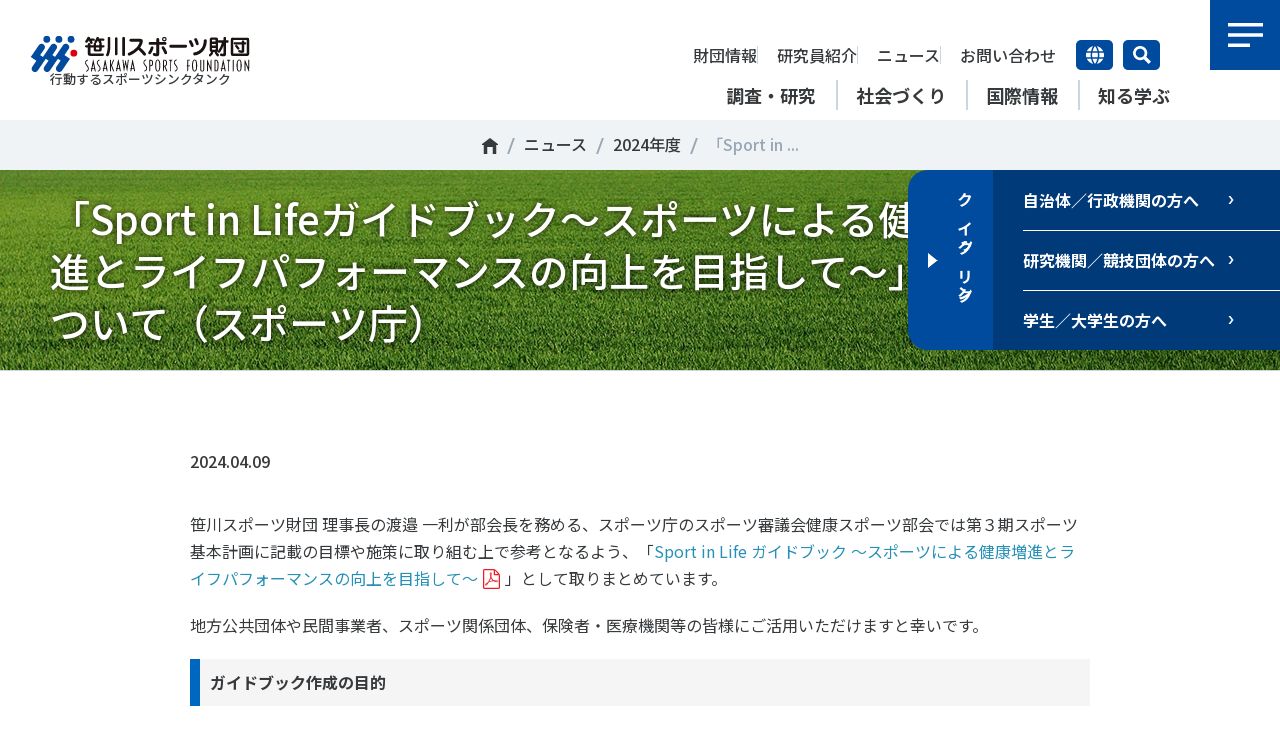

--- FILE ---
content_type: text/html
request_url: https://www.ssf.or.jp/news/fy2024/014496.html
body_size: 11690
content:
<!DOCTYPE html>
<html lang="ja" prefix="og: http://ogp.me/ns# fb: http://ogp.me/ns/fb# article: http://ogp.me/ns/article#">
<head>
<meta charset="utf-8">
<meta http-equiv="X-UA-Compatible" content="IE=edge">
<meta name="format-detection" content="telephone=no">
<meta content="width=device-width, initial-scale=1.0" name="viewport">
<title>「Sport in Lifeガイドブック～スポーツによる健康増進とライフパフォーマンスの向上を目指して～」について（スポーツ庁） - ニュース - 笹川スポーツ財団</title>
<meta name="description" content="笹川スポーツ財団の「「Sport in Lifeガイドブック～スポーツによる健康増進とライフパフォーマンスの向上を目指して～」について（スポーツ庁）」について掲載しています。">
<meta name="keywords" content="笹川スポーツ,笹川スポーツ財団,SSF,スポーツ,スポーツシンクタンク,スポーツ研究,スポーツデータ,スポーツ分析">
<meta property="og:type" content="article">
<meta property="og:title" content="「Sport in Lifeガイドブック～スポーツによる健康増進とライフパフォーマンスの向上を目指して～」について（スポーツ庁） - ニュース">
<meta property="og:description" content="笹川スポーツ財団の「「Sport in Lifeガイドブック～スポーツによる健康増進とライフパフォーマンスの向上を目指して～」について（スポーツ庁）」について掲載しています。">
<meta property="og:url" content="https://www.ssf.or.jp/news/fy2024/014496.html">
<meta property="og:image" content="https://www.ssf.or.jp/ogimage.png">
<meta property="og:site_name" content="笹川スポーツ財団" />
<meta property="og:locale" content="ja_JP" />
<link rel="icon" href="/Portals/0/favicon.ico">
<link rel="apple-touch-icon" sizes="180x180" href="/apple-touch-icon.png">
<link rel="canonical" href="https://www.ssf.or.jp/news/fy2024/014496.html">
<link href="/common/css/style.css?d=251126" rel="stylesheet" type="text/css" media="all">
<link href="/common/css/bgclass.css" rel="stylesheet" type="text/css" media="all">
<link href="/common/css/print.css" rel="stylesheet" type="text/css" media="print">
<script src="/common/js/jquery.js"></script>
<script src="/common/js/script.js?d=231101"></script>
<!--
<PageMap>
	<DataObject type="pagemetadata">
		<Attribute name="category">ニュース</Attribute>
		<Attribute name="categorybasename">news</Attribute>
		<Attribute name="createddate" value="20240409"/>
		<Attribute name="modifieddate" value="20240522"/>
	</DataObject>
</PageMap>
-->
<!-- Google Tag Manager -->
<script>(function(w,d,s,l,i){w[l]=w[l]||[];w[l].push({'gtm.start':
new Date().getTime(),event:'gtm.js'});var f=d.getElementsByTagName(s)[0],
j=d.createElement(s),dl=l!='dataLayer'?'&l='+l:'';j.async=true;j.src=
'https://www.googletagmanager.com/gtm.js?id='+i+dl;f.parentNode.insertBefore(j,f);
})(window,document,'script','dataLayer','GTM-PD66BPR');</script>
<!-- End Google Tag Manager -->
</head>
<body id="top">
<!-- Google Tag Manager (noscript) -->
<noscript><iframe src="https://www.googletagmanager.com/ns.html?id=GTM-PD66BPR"
height="0" width="0" style="display:none;visibility:hidden"></iframe></noscript>
<!-- End Google Tag Manager (noscript) -->
<div id="logo">
	<a href="/index.html"><img src="/common/images/logo.svg" alt="笹川スポーツ財団" width="220" height="38"></a>
	<p>行動するスポーツシンクタンク</p>
</div>
<header>
	<div id="globalnavi">
		<ul>
			<li><a href="/thinktank/index.html" data-mm="mmthinktank"><span>調査・研究</span></a></li>
			<li><a href="/dotank/index.html" data-mm="mmdotank"><span>社会づくり</span></a></li>
			<li><a href="/international/index.html" data-mm="mminternational"><span>国際情報</span></a></li>
			<li><a href="/knowledge/index.html" data-mm="mmknowledge"><span>知る学ぶ</span></a></li>
		</ul>
	</div>
	<div id="submenu">
		<ul>
			<li><a href="/about/index.html">財団情報</a></li>
			<li><a href="/research_institute/index.html">研究員紹介</a></li>
			<li><a href="/news/index.html">ニュース</a></li>
			<li><a href="/contact/inquiry.html">お問い合わせ</a></li>
		</ul>
		<div class="language">
			<a href="">言語切り替え</a>
			<div class="languagelist">
				<ul>
					<li>日本語</li>
					<li><a href="/en/index.html">English</a></li>
					<li><a href="/ch/index.html">中文</a></li>
				</ul>
			</div>
		</div>
		<div class="search"><a href="">サイト内検索</a></div>
	</div>
</header>
<div id="menu"><a href="">メニュー</a></div>
<div id="fullmenu">
	<div class="main">
		<div>
			<div class="menu">
				<div>
			<dl>
				<dt><a href="/about/index.html">財団情報</a><a href="" id="swabout" class="sw"></a></dt>
				<dd>
					<ul>
						<li><a href="/about/mission_vision/index.html">ミッション</a></li>
						<li><a href="/about/message/index.html">理事長挨拶</a></li>
						<li><a href="/about/data/index.html">組織</a></li>
						<li><a href="/about/history/index.html">沿革</a>
					<ul>
						<li><a href="/about/history/30chronicle.html">30年史</a></li>
						</ul>
						</li>
						<li><a href="/about/recruit/index.html">採用情報</a></li>
						<li><a href="/about/disclosure/index.html">情報公開</a>
					<ul>
						<li><a href="/about/disclosure/business_plan/index.html">事業計画・予算</a></li>
						<li><a href="/about/disclosure/financial_report/index.html">事業・財務報告</a></li>
						<li><a href="/about/disclosure/annual_report/index.html">アニュアルレポート・Annual Report（PDF版）</a></li>
						<li><a href="/about/disclosure/regulations/index.html">定款・規程</a></li>
						<li><a href="/about/disclosure/logo/index.html">財団ロゴマーク</a></li>
						</ul>
						</li>
						<li><a href="/about/access/index.html">アクセス</a></li>
						<li><a href="/municipality/index.html">SSF Guidebook</a></li>
						</ul>
				</dd>
			</dl>
			<dl>
				<dt><a href="/research_institute/index.html">研究員紹介</a><a href="" id="swresearch_institute" class="sw"></a></dt>
				<dd>
					<ul>
						<li><a href="/research_institute/index.html#cat">研究員</a></li>
						<li><a href="/research_institute/index.html#cat2">上席特別研究員</a></li>
						<li><a href="/research_institute/index.html#cat1">特別研究員</a></li>
						</ul>
				</dd>
			</dl>
			<dl>
				<dt><a href="/thinktank/index.html">調査・研究</a><a href="" id="swthinktank" class="sw"></a></dt>
				<dd>
					<ul>
						<li><a href="/thinktank/sports_life/index.html">スポーツライフ・データ</a>
					<ul>
						<li><a href="/thinktank/sports_life/topic/index.html">スポーツライフ・データ トピック</a></li>
						<li><a href="/thinktank/sports_life/datalist/index.html">スポーツライフ・データ一覧</a>
					<ul>
						<li><a href="/thinktank/sports_life/datalist/2023/index.html">子ども・青少年のスポーツライフ・データ 2023</a></li>
						<li><a href="/thinktank/sports_life/datalist/2022/index.html">スポーツライフ・データ 2022</a></li>
						<li><a href="/thinktank/sports_life/datalist/2021/index.html">子ども・青少年のスポーツライフ・データ 2021</a></li>
						<li><a href="/thinktank/sports_life/datalist/2020/index.html">スポーツライフ・データ 2020</a></li>
						<li><a href="/thinktank/sports_life/datalist/2019/index.html">子ども・青少年のスポーツライフ・データ2019</a></li>
						<li><a href="/thinktank/sports_life/datalist/2018/index.html">スポーツライフ・データ 2018</a></li>
						<li><a href="/thinktank/sports_life/datalist/child_youth2017/index.html">子ども・青少年のスポーツライフ・データ2017</a></li>
						<li><a href="/thinktank/sports_life/datalist/prefecture_0008/index.html">都道府県のスポーツライフ・データ</a></li>
						<li><a href="/thinktank/sports_life/datalist/child2015/index.html">子どものスポーツライフ・データ2015</a></li>
						<li><a href="/thinktank/sports_life/datalist/youth2015/index.html">青少年のスポーツライフ・データ2015</a></li>
						</ul>
						</li>
						<li><a href="/thinktank/sports_life/data/index.html">データでみる日本のスポーツ</a>
					<ul>
						<li><a href="/thinktank/sports_life/data/prefecture_1016/index.html">都道府県のスポーツライフ・データ</a></li>
						</ul>
						</li>
						<li><a href="/thinktank/sports_life/column/index.html">スポーツライフ・データ コラム</a></li>
						<li><a href="/thinktank/sports_life/gpaq/index.html">日本の「健康増進」を考える</a></li>
						<li><a href="/thinktank/sports_life/application/index.html">スポーツライフ・データの使用申請について</a></li>
						<li><a href="/thinktank/sports_life/citation/index.html">論文引用実績</a></li>
						</ul>
						</li>
						<li><a href="/thinktank/white_paper/index.html">スポーツ白書</a>
					<ul>
						<li><a href="/thinktank/white_paper/2023/index.html">スポーツ白書 2023</a></li>
						<li><a href="/thinktank/white_paper/2020/index.html">スポーツ白書 2020</a></li>
						</ul>
						</li>
						<li><a href="/thinktank/policy_proposal/index.html">政策提言</a>
					<ul>
						</ul>
						</li>
						<li><a href="/thinktank/children_youth/index.html">子どものスポーツ</a></li>
						<li><a href="/thinktank/disabled/index.html">障害者スポーツ</a>
					<ul>
						<li><a href="/thinktank/disabled/unit/index.html">「障害者スポーツ」ユニット会議</a></li>
						</ul>
						</li>
						<li><a href="/thinktank/regional/index.html">スポーツによるまちづくり</a></li>
						<li><a href="/thinktank/governance/index.html">スポーツ・ガバナンス</a></li>
						<li><a href="/thinktank/volunteer/index.html">スポーツボランティア</a></li>
						<li><a href="/thinktank/policy/index.html">スポーツ政策・予算</a></li>
						<li><a href="/thinktank/health_wellbeing/index.html">健康とスポーツ</a>
					<ul>
						<li><a href="/thinktank/health_wellbeing/studygroup/index.html">健康スポーツ研究会</a></li>
						</ul>
						</li>
						<li><a href="/thinktank/other/index.html">その他</a></li>
						<li><a href="/thinktank/survey_list/index.html">調査一覧</a></li>
						<li><a href="/thinktank/encourage/index.html">研究助成</a>
					<ul>
						<li><a href="/thinktank/encourage/achievement/index.html">研究実績</a>
					<ul>
						</ul>
						</li>
						<li><a href="/thinktank/encourage/faq/index.html">研究助成 FAQ</a></li>
						<li><a href="/thinktank/encourage/2019/index.html">2019年度</a></li>
						<li><a href="/thinktank/encourage/2018/index.html">2018年度</a></li>
						<li><a href="/thinktank/encourage/2017/index.html">2017年度</a></li>
						<li><a href="/thinktank/encourage/2016/index.html">2016年度</a></li>
						<li><a href="/thinktank/encourage/2015/index.html">2015年度</a></li>
						<li><a href="/thinktank/encourage/2014/index.html">2014年度</a></li>
						<li><a href="/thinktank/encourage/2013/index.html">2013年度</a></li>
						<li><a href="/thinktank/encourage/2012/index.html">2012年度</a></li>
						<li><a href="/thinktank/encourage/2011/index.html">2011年度</a></li>
						</ul>
						</li>
						</ul>
				</dd>
			</dl>
			<dl>
				<dt><a href="/dotank/index.html">社会づくり</a><a href="" id="swdotank" class="sw"></a></dt>
				<dd>
					<ul>
						<li><a href="/dotank/activecity/index.html">アクティブシティ</a>
					<ul>
						<li><a href="/dotank/activecity/platform/index.html">アクティブシティ推進プラットフォーム</a></li>
						<li><a href="/dotank/activecity/activechallenge/index.html">アクティブチャレンジ</a>
					<ul>
						<li><a href="/dotank/activecity/activechallenge/about/index.html">アクティブチャレンジとは</a></li>
						<li><a href="/dotank/activecity/activechallenge/2026/index.html">2026</a></li>
						<li><a href="/dotank/activecity/activechallenge/2025/index.html">2025</a></li>
						<li><a href="/dotank/activecity/activechallenge/report/index.html">実施報告</a>
					<ul>
						<li><a href="/dotank/activecity/activechallenge/report/2025/index.html">2025</a></li>
						</ul>
						</li>
						</ul>
						</li>
						<li><a href="/dotank/activecity/marugame/index.html">香川県丸亀市</a>
					<ul>
						<li><a href="/dotank/activecity/marugame/platform/index.html">アクティブシティ推進プラットフォーム</a></li>
						</ul>
						</li>
						<li><a href="/dotank/activecity/nayoro/index.html">北海道名寄市</a></li>
						</ul>
						</li>
						<li><a href="/dotank/local/index.html">自治体との連携</a>
					<ul>
						<li><a href="/dotank/local/tsad_edogawa/index.html">江戸川区</a></li>
						<li><a href="/dotank/local/kitakyusyu/index.html">北九州市</a></li>
						<li><a href="/dotank/local/oita/index.html">大分県障がい者スポーツ協会</a></li>
						<li><a href="/dotank/local/kakuda/index.html">角田市</a>
					<ul>
						<li><a href="/dotank/local/kakuda/news/index.html">スポネットかくだ お知らせ</a></li>
						<li><a href="/dotank/local/kakuda/club_activities/index.html">部活動の地域連携</a></li>
						</ul>
						</li>
						<li><a href="/dotank/local/fukuchiyama/index.html">福知山市</a></li>
						<li><a href="/dotank/local/supportplan/index.html">地方スポーツ推進計画等の策定支援</a></li>
						<li><a href="/dotank/local/discussion/index.html">スポーツ政策意見交換会</a>
					<ul>
						<li><a href="/dotank/local/discussion/2022/index.html">2022年度</a></li>
						<li><a href="/dotank/local/discussion/2020/index.html">2020年度</a></li>
						<li><a href="/dotank/local/discussion/2019/index.html">2019年度</a></li>
						</ul>
						</li>
						<li><a href="/dotank/local/disabled/index.html">障害者スポーツ意見交換会</a></li>
						</ul>
						</li>
						<li><a href="/dotank/education/index.html">各教育機関との連携</a></li>
						<li><a href="/dotank/organization/index.html">スポーツ振興団体との連携</a>
					<ul>
						<li><a href="/dotank/organization/spj/index.html">Sport Policy for Japan</a>
					<ul>
						<li><a href="/dotank/organization/spj/2025/index.html">2025年大会</a></li>
						<li><a href="/dotank/organization/spj/2024/index.html">2024年大会</a></li>
						<li><a href="/dotank/organization/spj/2023/index.html">2023年大会</a></li>
						<li><a href="/dotank/organization/spj/2022/index.html">2022年大会</a></li>
						<li><a href="/dotank/organization/spj/2021/index.html">2021年大会</a></li>
						<li><a href="/dotank/organization/spj/2020/index.html">2020年大会</a></li>
						<li><a href="/dotank/organization/spj/2019/index.html">2019年大会</a></li>
						<li><a href="/dotank/organization/spj/2018/index.html">2018年大会</a></li>
						<li><a href="/dotank/organization/spj/2017/index.html">2017年大会</a></li>
						<li><a href="/dotank/organization/spj/2016/index.html">2016年大会</a></li>
						<li><a href="/dotank/organization/spj/2015/index.html">2015年大会</a></li>
						<li><a href="/dotank/organization/spj/2014/index.html">2014年大会</a></li>
						<li><a href="/dotank/organization/spj/2013/index.html">2013年大会</a></li>
						<li><a href="/dotank/organization/spj/2012/index.html">2012年大会</a></li>
						<li><a href="/dotank/organization/spj/2011/index.html">2011年大会</a></li>
						</ul>
						</li>
						</ul>
						</li>
						<li><a href="/dotank/seminar/index.html">セミナー</a></li>
						<li><a href="/dotank/active_story/index.html">【動画】スポーツでアクティブなまちづくり</a></li>
						<li><a href="/dotank/challengeday/index.html">チャレンジデー</a>
					<ul>
						<li><a href="/dotank/challengeday/2023/index.html">チャレンジデー2023</a></li>
						<li><a href="/dotank/challengeday/2022/index.html">チャレンジデー2022</a></li>
						<li><a href="/dotank/challengeday/uchichalle/index.html">おうちチャレンジデー</a></li>
						<li><a href="/dotank/challengeday/2021/index.html">チャレンジデー2021</a></li>
						<li><a href="/dotank/challengeday/rule.html">基本ルール</a></li>
						<li><a href="/dotank/challengeday/schedule.html">スケジュール</a></li>
						<li><a href="/Portals/0/resources/practice/challenge/2019/pdf/cday_guide2020.pdf">チャレンジデーガイド</a></li>
						<li><a href="/dotank/challengeday/world.html">ワールドチャレンジデー</a></li>
						<li><a href="/dotank/challengeday/support.html">笹川スポーツ財団からのサポート</a></li>
						<li><a href="https://area18.smp.ne.jp/area/p/ngqc2nanhp5sbper7/48ldjf/login.html">スポーツ政策データバンク</a></li>
						<li><a href="/dotank/challengeday/eventinfo.html">開催イベント・プログラム例</a></li>
						<li><a href="/dotank/challengeday/event.html">全国共通イベント</a></li>
						<li><a href="/dotank/challengeday/uniquearea.html">地域密着のユニークな取り組み</a></li>
						<li><a href="/dotank/challengeday/voice.html">参加自治体の声</a></li>
						<li><a href="/dotank/challengeday/project/index.html">チャレンジデーから始まった新たな取り組み</a></li>
						<li><a href="/dotank/challengeday/research.html">チャレンジデーに関する研究調査</a></li>
						<li><a href="/dotank/challengeday/municipality.html">自治体の政策・施策・事業に活用</a></li>
						<li><a href="/dotank/challengeday/2020/index.html">チャレンジデー2020</a></li>
						</ul>
						</li>
						<li><a href="/dotank/academy/index.html">スポーツアカデミー</a>
					<ul>
						<li><a href="/dotank/academy/2020/index.html">スポーツアカデミー2020</a></li>
						<li><a href="/dotank/academy/2019/index.html">スポーツアカデミー2019</a></li>
						<li><a href="/dotank/academy/2018/index.html">スポーツアカデミー2018</a></li>
						<li><a href="/dotank/academy/2017/index.html">スポーツアカデミー2017</a></li>
						<li><a href="/dotank/academy/2016/index.html">スポーツアカデミー2016</a></li>
						<li><a href="/dotank/academy/2015/index.html">スポーツアカデミー2015</a></li>
						<li><a href="/dotank/academy/2014/index.html">スポーツアカデミー2014</a></li>
						<li><a href="/dotank/academy/2013/index.html">スポーツアカデミー2013</a></li>
						<li><a href="/dotank/academy/2012/index.html">スポーツアカデミー2012</a></li>
						</ul>
						</li>
						</ul>
				</dd>
			</dl>
			<dl>
				<dt><a href="/international/index.html">国際情報</a><a href="" id="swinternational" class="sw"></a></dt>
				<dd>
					<ul>
						<li><a href="/international/index.html#cooperation">国際機関との連携</a></li>
						<li><a href="/thinktank/international/index.html">諸外国のスポーツ政策</a></li>
						<li><a href="/international/uk/index.html">諸外国のスポーツ情報（イギリス）</a></li>
						<li><a href="/international/germany/index.html">諸外国のスポーツ情報（ドイツ）</a></li>
						<li><a href="/international/usa/index.html">諸外国のスポーツ情報（アメリカ）</a></li>
						<li><a href="/international/canada/index.html">諸外国のスポーツ情報（カナダ）</a></li>
						<li><a href="/international/brazil/index.html">諸外国のスポーツ情報（ブラジル）</a></li>
						<li><a href="/international/australia/index.html">諸外国のスポーツ情報（オーストラリア）</a></li>
						<li><a href="/international/ssf/index.html">SSF研究員による国際情報</a></li>
						</ul>
				</dd>
			</dl>
			<dl>
				<dt><a href="/knowledge/index.html">知る学ぶ</a><a href="" id="swknowledge" class="sw"></a></dt>
				<dd>
					<ul>
						<li><a href="/knowledge/current_issues/index.html">スポーツ時事問題</a></li>
						<li><a href="/knowledge/sport_topics/index.html">Sport Topics</a></li>
						<li><a href="/knowledge/spi/index.html">SPORT POLICY INCUBATOR ―スポーツ政策の『卵』 ―</a></li>
						<li><a href="/knowledge/vote/index.html">投票・クイズ</a>
					<ul>
						<li><a href="/knowledge/vote/202412/index.html">スポーツ界の出来事2024</a></li>
						<li><a href="/knowledge/vote/202407/index.html">スポーツ夏の総選挙2024</a></li>
						</ul>
						</li>
						<li><a href="/knowledge/history/index.html">スポーツ 歴史の検証</a>
					<ul>
						<li><a href="/knowledge/history/interview/index.html">Voice of Legends インタビュー</a></li>
						<li><a href="/knowledge/history/winter/index.html">冬季オリンピック・パラリンピック大会</a></li>
						<li><a href="/knowledge/history/tokyo2020_column/index.html">2020年東京オリンピック・パラリンピック</a></li>
						<li><a href="/knowledge/history/olympic_athlete/index.html">オリンピック・パラリンピック　アスリート物語</a></li>
						<li><a href="/knowledge/history/supporter/index.html">オリンピック・パラリンピック　歴史を支えた人びと</a></li>
						<li><a href="/knowledge/history/sports/index.html">スポーツの歴史を知る　スポーツとは</a></li>
						<li><a href="/knowledge/history/olympic/index.html">オリンピックの歴史を知る</a></li>
						<li><a href="/knowledge/history/paralympic/index.html">パラリンピックの歴史を知る</a></li>
						<li><a href="/knowledge/history/olympic_legacy/index.html">オリンピック・パラリンピックのレガシー</a></li>
						<li><a href="/knowledge/history/rugby_worldcup2019/index.html">ラグビーワールドカップ2019開催記念　ラグビーレジェンドインタビュー</a></li>
						</ul>
						</li>
						<li><a href="/knowledge/covid19/index.html">新型コロナウイルスとスポーツ</a></li>
						<li><a href="/knowledge/dictionary/index.html">スポーツ辞典</a></li>
						<li><a href="/knowledge/ssf_books/index.html">SSF BOOKS</a></li>
						<li><a href="/knowledge/index.html#publication">広報・出版</a></li>
						<li><a href="/knowledge/media/index.html">メディア掲載実績</a>
					<ul>
						<li><a href="/knowledge/media/2020/index.html">2020年度</a></li>
						</ul>
						</li>
						<li><a href="/knowledge/book_review/index.html">書評・書籍紹介</a></li>
						<li><a href="/knowledge/policy_research/index.html">SPORT POLICY RESEARCH</a></li>
						</ul>
				</dd>
			</dl>
			<dl>
				<dt><a href="/news/index.html">ニュース</a></dt>
				<dt><a href="/contact/inquiry.html">お問い合わせ・お申し込み</a></dt>
				<dd class="view_pc"></dd>
			</dl>
				</div>
			</div>
			<div class="fullmenufooter">
				<div class="fullmenufooterutility">
					<div class="list">
						<ul>
							<li><a href="/contact/ssfnews.php">
								<span class="image"><img src="/images/siteutility1.svg" alt="" width="120" height="120"></span>
								<span class="title">メールマガジン<br>「SSFニュース」<br>会員登録</span>
							</a></li>
							<li><a href="/about/access/index.html">
								<span class="image"><img src="/images/siteutility2.svg" alt="" width="120" height="120"></span>
								<span class="title">アクセス</span>
							</a></li>
							<li><a href="/contact/inquiry.html">
								<span class="image"><img src="/images/siteutility3.svg" alt="" width="120" height="120"></span>
								<span class="title">お問い合わせ</span>
							</a></li>
								<li class="border">
									<dl>
										<dd>
											<ul>
												<li><a href="https://twitter.com/ssf_pr" target="_blank" class="sns-follow-btn"><img src="/images/btn_sns_x.png" alt="X"></a></li>
												<li><a href="https://www.youtube.com/@user-zo7eq9du9k" target="_blank" class="sns-follow-btn"><img src="/images/btn_sns_youtube.png" alt="YouTube" height="20"></a></li>
												<li><a href="https://www.facebook.com/ssf.jp" target="_blank" class="sns-follow-btn"><img src="/images/btn_sns_facebook.png" alt="Facebook"></a></li>
												<li><a href="https://www.instagram.com/ssf_pr/" target="_blank" class="sns-follow-btn"><img src="/images/btn_sns_instagram.png" alt="Imstagram" height="20"></a></li>
											</ul>
										</dd>
									</dl>
								</li>
						</ul>
					</div>
				</div>
				<div class="fullmenufootertools">
					<div>
						<ul>
							<li><a href="/privacy/index.html">個人情報保護方針</a></li>
							<li><a href="/socialmedia/index.html">ソーシャルメディア運営方針</a></li>
						</ul>
						<p>&copy; 2020 SASAKAWA SPORTS FOUNDATION</p>
					</div>
				</div>
			</div>
		</div>
	</div>
</div>
<div id="searchpanel">
	<div>
		<div class="keywordsearch">
			<div class="title">Search</div>
			<div class="input"><form method="get" action="/results/index.html"><input type="text" name="q" value="" placeholder="検索する" aria-label="検索入力欄"><button>Search</button></form></div>
		</div>
		<div class="tagsearch">
							<div class="tagcloud">
								<ul>
									<li><a href="/results/index.html?q=t:2139:誰が子どものスポーツをささえるのか">＃誰が子どものスポーツをささえるのか</a></li>
									<li><a href="/results/index.html?q=t:115:部活動">＃部活動</a></li>
									<li><a href="/results/index.html?q=t:2140:アクティブなまちづくり">＃アクティブなまちづくり</a></li>
									<li><a href="/results/index.html?q=t:2141:日本人の身体活動と健康寿命">＃日本人の身体活動と健康寿命</a></li>
									<li><a href="/results/index.html?q=t:148:障害者スポーツ">＃障害者スポーツ</a></li>
									<li><a href="/results/index.html?q=t:135:スポーツ基本計画">＃スポーツ基本計画</a></li>
									<li><a href="/results/index.html?q=t:1243:競技人口">＃競技人口</a></li>
									<li><a href="/results/index.html?q=t:1459:高齢者スポーツ">＃高齢者スポーツ</a></li>
									<li><a href="/results/index.html?q=t:1416:差別とダイバーシティ">＃差別とダイバーシティ</a></li>
								</ul>
							</div>
		</div>
		<div class="searchpanelmenu">
			<div class="index size2">
				<div class="title"><a href="/thinktank/index.html">調査・研究</a></div>
				<div class="list">
					<ul>
						<li><a href="/thinktank/sports_life/index.html">スポーツライフ・データ</a></li>
						<li><a href="/thinktank/white_paper/index.html">スポーツ白書</a></li>
						<li><a href="/thinktank/policy_proposal/index.html">政策提言</a></li>
						<li><a href="/thinktank/children_youth/index.html">子どものスポーツ</a></li>
						<li><a href="/thinktank/disabled/index.html">障害者スポーツ</a></li>
						<li><a href="/thinktank/regional/index.html">スポーツによるまちづくり</a></li>
						<li><a href="/thinktank/governance/index.html">スポーツ・ガバナンス</a></li>
						<li><a href="/thinktank/volunteer/index.html">スポーツボランティア</a></li>
						<li><a href="/thinktank/policy/index.html">スポーツ政策・予算</a></li>
						<li><a href="/thinktank/health_wellbeing/index.html">健康とスポーツ</a></li>
					</ul>
				</div>
			</div>
			<div class="index">
				<div class="title"><a href="/dotank/index.html">社会づくり</a></div>
				<div class="list">
					<ul>
						<li><a href="/dotank/local/index.html">自治体との連携</a></li>
						<li><a href="/dotank/education/index.html">各教育機関との連携</a></li>
						<li><a href="/dotank/organization/index.html">スポーツ振興団体との連携</a></li>
						<li><a href="/dotank/active_story/index.html">【動画】スポーツでアクティブなまちづくり</a></li>
					</ul>
				</div>
			</div>
			<div class="index">
				<div class="title"><a href="/knowledge/history/index.html">知る学ぶ</a></div>
				<div class="list">
					<ul>
						<li><a href="/knowledge/spi/index.html">SPORT POLICY INCUBATOR ―スポーツ政策の『卵』 ―</a></li>
						<li><a href="/knowledge/sport_topics/index.html">Sport Topics</a></li>
						<li><a href="/knowledge/history/index.html">スポーツ 歴史の検証</a></li>
						<li><a href="/knowledge/dictionary/index.html">スポーツ辞典</a></li>
						<li><a href="/knowledge/ssf_books/index.html">SSF BOOKS</a></li>
					</ul>
				</div>
			</div>
		</div>
	</div>
</div>
<div id="megamenubg"></div>
<div id="megamenu">
	<div>
		<div id="mmabout" class="mm">
			<dl>
				<dt><a href="/about/index.html"><strong>財団情報</strong><div class="en">About</div></a></dt>
				<dd>
				</dd>
			</dl>
		</div>
		<div id="mmresearch_institute" class="mm">
			<dl>
				<dt><a href="/research_institute/index.html"><strong>研究員紹介</strong><div class="en">Researcher</div></a></dt>
				<dd>
				</dd>
			</dl>
		</div>
		<div id="mmthinktank" class="mm">
			<dl>
				<dt><a href="/thinktank/index.html"><strong>調査・研究</strong><div class="en">Think Tank</div></a></dt>
				<dd>
					<div>
						<p>Mission＆Visionの達成に向けさまざまな研究調査活動を行います。客観的な分析・研究に基づく実現性のある政策提言につなげています。</p>
					</div>
					<div>
						<ul>
							<li><a href="/thinktank/sports_life/index.html?megamenu=thinktank&space=main">スポーツライフ・データ</a></li>
							<li><a href="/thinktank/white_paper/index.html?megamenu=thinktank&space=main">スポーツ白書</a></li>
							<li><a href="/thinktank/policy_proposal/index.html?megamenu=thinktank&space=main">政策提言</a></li>
							<li><a href="/thinktank/children_youth/index.html?megamenu=thinktank&space=main">子どものスポーツ</a></li>
							<li><a href="/thinktank/disabled/index.html?megamenu=thinktank&space=main">障害者スポーツ</a></li>
							<li><a href="/thinktank/regional/index.html?megamenu=thinktank&space=main">スポーツによるまちづくり</a></li>
						</ul>
					</div>
					<div>
						<ul>
							<li><a href="/thinktank/governance/index.html?megamenu=thinktank&space=main">スポーツ・ガバナンス</a></li>
							<li><a href="/thinktank/volunteer/index.html?megamenu=thinktank&space=main">スポーツボランティア</a></li>
							<li><a href="/thinktank/policy/index.html?megamenu=thinktank&space=main">スポーツ政策・予算</a></li>
							<li><a href="/thinktank/health_wellbeing/index.html?megamenu=thinktank&space=main">健康とスポーツ</a></li>
							<li><a href="/thinktank/other/index.html?megamenu=thinktank&space=main">その他</a></li>
							<li><a href="/thinktank/survey_list/index.html?megamenu=thinktank&space=main">調査一覧</a></li>
						</ul>
					</div>
				</dd>
			</dl>
			<dl class="related">
				<dt>関連情報</dt>
				<dd>
					<ul>
						<li><a href="/dotank/active_story/index.html?megamenu=thinktank&space=related">【動画】スポーツでアクティブなまちづくり</a></li>
						<li><a href="/dotank/local/kakuda/?megamenu=thinktank&space=related"><span>新たな地域スポーツプラットフォーム</span> RSMO 地域スポーツ運営組織</a></li>
						<li><a href="/knowledge/club_activities.html?megamenu=thinktank&space=related">運動部活動の実態と地域展開・地域移行</a></li>
					</ul>
				</dd>
			</dl>
		</div>
		<div id="mmdotank" class="mm">
			<dl>
				<dt><a href="/dotank/index.html"><strong>社会づくり</strong><div class="en">Do Tank</div></a></dt>
				<dd>
					<div>
						<p>自治体・スポーツ組織・企業・教育機関等と連携し、スポーツ推進計画の策定やスポーツ振興、地域課題の解決につながる取り組みを共同で実践しています。</p>
					</div>
					<div>
						<ul>
							<li><a href="/dotank/activecity/index.html?megamenu=dotank&space=main">アクティブシティ</a></li>
							<li><a href="/dotank/local/index.html?megamenu=dotank&space=main">自治体との連携</a></li>
							<li><a href="/dotank/education/index.html?megamenu=dotank&space=main">各教育機関との連携</a></li>
							<li><a href="/dotank/organization/index.html?megamenu=dotank&space=main">スポーツ振興団体との連携</a></li>
							<li><a href="/dotank/seminar/index.html?megamenu=dotank&space=main">セミナー</a></li>
							<li><a href="/dotank/active_story/index.html?megamenu=dotank&space=main">【動画】スポーツでアクティブなまちづくり</a></li>
							<li><a href="/dotank/challengeday/index.html?megamenu=dotank&space=main">チャレンジデー30年の取り組み</a></li>
						</ul>
					</div>
				</dd>
			</dl>
			<dl class="related">
				<dt>関連情報</dt>
				<dd>
					<ul>
						<li><a href="/dotank/activecity/activechallenge/index.html?megamenu=dotank&space=related">アクティブチャレンジ</a></li>
						<li><a href="/thinktank/sports_life/index.html?megamenu=dotank&space=related">スポーツ・ライフデータ</a></li>
						<li><a href="/knowledge/club_activities.html?megamenu=thinktank&space=related">運動部活動の実態と地域展開・地域移行</a></li>
						<li><a href="/dotank/local/kakuda/index.html?megamenu=dotank&space=related"><span>新たな地域スポーツプラットフォーム</span> RSMO 地域スポーツ運営組織</a></li>
					</ul>
				</dd>
			</dl>
		</div>
		<div id="mminternational" class="mm">
			<dl>
				<dt><a href="/international/index.html"><strong>国際情報</strong><div class="en">International information</div></a></dt>
				<dd>
					<div>
						<p>「スポーツ・フォー・オール」の理念を共有する国際機関や日本国外の組織との連携、国際会議での研究成果の発表などを行います。また、諸外国のスポーツ政策の比較、研究、情報収集に積極的に取り組んでいます。</p>
					</div>
					<div>
						<ul>
							<li><a href="/international/index.html?megamenu=international&space=main">国際機関との連携</a></li>
							<li><a href="/thinktank/international/index.html?megamenu=international&space=main">諸外国のスポーツ政策</a></li>
							<li><a href="/international/index.html?megamenu=international&space=main#situation">諸外国のスポーツ事情</a></li>
							<li><a href="/international/ssf/index.html?megamenu=international&space=main">SSF研究員による国際情報コラム</a></li>
						</ul>
					</div>
				</dd>
			</dl>
			<dl class="related">
				<dt>関連情報</dt>
				<dd>
					<ul>
						<li><a href="/en/index.html?megamenu=international&space=related">SSFの英語版WEBサイト</a></li>
						<li><a href="/municipality/index.html?megamenu=international&space=related"><span>SSFとできること</span>自治体／行政機関の方へ</a></li>
						<li><a href="/institute/index.html?megamenu=international&space=related"><span>SSFとできること</span>研究機関／競技団体の方へ</a></li>
						<li><a href="/student/index.html?megamenu=international&space=related"><span>SSFとできること</span>学生／大学生の方へ</a></li>
					</ul>
				</dd>
			</dl>
		</div>
		<div id="mmknowledge" class="mm">
			<dl>
				<dt><a href="/knowledge/index.html"><strong>知る学ぶ</strong><div class="en">Knowledge</div></a></dt>
				<dd>
					<div>
						<p>日本のスポーツ政策についての論考、部活動やこどもの運動実施率などのスポーツ界の諸問題に関するコラム、スポーツ史に残る貴重な証言など、様々な読み物コンテンツを作成し、スポーツの果たすべき役割を考察しています。</p>
					</div>
					<div>
						<ul>
							<li><a href="/knowledge/club_activities.html?megamenu=knowledge&space=main">運動部活動の実態と地域展開・地域移行</a></li>
							<li><a href="/knowledge/current_issues/index.html?megamenu=knowledge&space=main">スポーツ時事問題</a></li>
							<li><a href="/knowledge/sport_topics/index.html?megamenu=knowledge&space=main">SPORT TOPICS</a></li>
							<li><a href="/knowledge/disabled/accessible.html?megamenu=knowledge&space=main">障害者のスポーツの日常化</a></li>
							<li><a href="/knowledge/children.html?megamenu=knowledge&space=main">誰もがささえやすい子どものスポーツの環境づくり</a></li>
							<li><a href="/knowledge/dictionary/index.html?megamenu=knowledge&space=main">スポーツ辞典</a></li>
						</ul>
					</div>
					<div>
						<ul>
							<li><a href="/knowledge/history/index.html?megamenu=knowledge&space=main">スポーツ 歴史の検証 </a></li>
							<li><a href="/knowledge/spi/index.html?megamenu=knowledge&space=main">SPORT POLICY INCUBATOR―スポーツ政策の『卵』―</a></li>
							<li><a href="/knowledge/ssf_books/index.html?megamenu=knowledge&space=main">SSF BOOKS</a></li>
							<li><a href="/knowledge/index.html?megamenu=knowledge&space=main#publication">広報・出版</a></li>
							<li><a href="/knowledge/vote/index.html?megamenu=knowledge&space=main">投票・クイズ</a></li>
							<li><a href="/knowledge/covid19/index.html?megamenu=knowledge&space=main">新型コロナウイルスとスポーツ</a></li>
						</ul>
					</div>
				</dd>
			</dl>
			<dl class="related">
				<dt>関連情報</dt>
				<dd>
					<ul>
						<li><a href="/municipality/index.html?megamenu=knowledge&space=related"><span>SSFとできること</span>自治体／行政機関の方へ</a></li>
						<li><a href="/institute/index.html?megamenu=knowledge&space=related"><span>SSFとできること</span>研究機関／競技団体の方へ</a></li>
						<li><a href="/student/index.html?megamenu=knowledge&space=related"><span>SSFとできること</span>学生／大学生の方へ</a></li>
					</ul>
				</dd>
			</dl>
		</div>
	</div>
</div>
<div id="quicklink">
	<div class="title"><a href="">クイックリンク</a></div>
	<div class="link">
		<ul>
			<li><a href="/municipality/index.html">自治体／行政機関の方へ</a></li>
			<li><a href="/institute/index.html">研究機関／競技団体の方へ</a></li>
			<li><a href="/student/index.html">学生／大学生の方へ</a></li>
		</ul>
	</div>
</div>
<div id="breadcrumbs">
	<ul>
		<li class="home"><a href="/index.html">笹川スポーツ財団</a></li>
		<li><a href="/news/index.html">ニュース</a></li>
		<li><a href="/news/fy2024/index.html">2024年度</a></li>
		<li><span title="「Sport in Lifeガイドブック～スポーツによる健康増進とライフパフォーマンスの向上を目指して～」について（スポーツ庁）">「Sport in ...</span></li>
	</ul>
</div>
<div id="pagetitle" class="backimage" style="background-image: url(/files/sport_topics_b.jpg);">
	<div>
		<div>
			<h1>「Sport in Lifeガイドブック～スポーツによる健康増進とライフパフォーマンスの向上を目指して～」について（スポーツ庁）</h1>
		</div>
	</div>
</div>
<main>
	<div class="contents">
		<div>
			<div class="textblock">
				<div class="articlemeta">
					<div class="date">2024.04.09</div>
				</div>
<style>
.stckh3 
 {border-width: 0px 0px 0px 10px!important;
 border-color: #0067C0!important;
border-style: solid!important;
padding: 10px!important;
margin-bottom: 10px!important;
background: #F5F5F5!important;
	}
</style>
<div class="textblock">
			<div class="text">
				<p>笹川スポーツ財団 理事長の渡邉 ⼀利が部会長を務める、<span><span class="ui-provider a b c d e f g h i j k l m n o p q r s t u v w x y z ab ac ae af ag ah ai aj ak" dir="ltr">スポーツ庁のスポーツ審議会健康スポーツ部会</span></span>では第３期スポーツ基本計画に記載の目標や施策に取り組む上で参考となるよう、「<a href="/files/sport-in-life-guidebook.pdf">Sport in Life ガイドブック ～スポーツによる健康増進とライフパフォーマンスの向上を目指して～</a>」として取りまとめています。</p>
<p>地方公共団体や民間事業者、スポーツ関係団体、保険者・医療機関等の皆様にご活用いただけますと幸いです。</p>
<p class="stckh3"><strong>ガイドブック作成の目的</strong></p>
<div style="width: 70%; margin: 0 auto;">
<div style="text-align: center;">
<ul>
<li>一生涯を通じて、スポーツが生活の一部になるような「Sport in Life」の実現</li>
<li>人々がそれぞれのライフステージで最高の能力が発揮できる状態を目指す</li>
</ul>
<p><span style="color: #2e418c;">▼　▼　▼</span></p>
<p>スポーツ関係者が取り組む上で参考になる地方公共団体、民間事業者、スポーツ関係団体、保険者等の具体的事例をまとめたものを作成するに至った</p>
</div>
</div>
			</div>
			<div class="image center"><a href="/files/sport-in-life-guidebook.pdf"><img src="/files/500_sport-in-life-guidebook.webp" alt="「Sport in Lifeガイドブック　～スポーツによる健康増進とライフパフォーマンスの向上を目指して～」" width="500" height="354"></a><p>▲「Sport in Lifeガイドブック　～スポーツによる健康増進とライフパフォーマンスの向上を目指して～」（PDF:6.87MB）</p></div>
			<div class="box">
				<div class="text">
				<p>約1年5か⽉に及ぶ議論を経て、スポーツによる健康増進に取り組む26事例を取りまとめました。スポーツ実施率が低い傾向にある働く世代・⼦育て世代や障害者等が、いつでも楽しみながらスポーツを⾏う事例も複数紹介しています。運動・スポーツが⼼⾝の健康増進に寄与することは様々な研究が証明していますが、⼀⽅で健康無関⼼層や運動・スポーツ無関⼼層へのアプローチは課題となっています。</p>
<p>ガイドブックでは、地⽅公共団体や⺠間事業者等が住⺠や従業員にどのような⽀援やサービスを提供すれば、個々⼈の主体的な取組を後押しできるのか、様々なヒントを掲載しています。地域事情や職場環境等はそれぞれ異なりますが参考になるヒントを主体的に探し当て、取組に活かしていただけることを願っております。</p>
<h4 style="text-align: right;"><strong>健康スポーツ部会 部会⻑ 渡邉 ⼀利</strong></h4>
<p style="text-align: right;">（「Sport in Lifeガイドブック」p.79より引用）</p>
				</div>
			</div>
			<div class="box">
				<div class="text">
				<p>スポーツには、⼈々が⼼⾝ともに健康になり、⼈⽣を豊かにする⼒があります。⼈⽣100年時代。全ての国⺠が、どのライフステージにおいても、スポーツを通じて⽣きがいのある充実した毎⽇を送れることはますます重要になっています。</p>
<p>本ガイドブックには、実際の健康スポーツの取組現場における成果・⼯夫のポイントや、課題解決⽅法等のノウハウを掲載しています。現場の皆様が今後取組を進める中で、少しでも御参考としていただければ幸いです。</p>
<p>最後に、健康スポーツ部会委員の皆様、視察・ヒアリングに御協⼒頂いた皆様、⽇頃よりスポーツを通じた健康増進の取組に御協⼒頂いている全ての皆様に感謝申し上げるとともに、引き続きスポーツ庁の取組に御協⼒を賜れますよう何卒よろしくお願いいたします。</p>
<h4 style="text-align: right;"><strong>スポーツ庁⻑官 室伏 広治</strong></h4>
<p style="text-align: right;">（「Sport in Lifeガイドブック」p.79より引用）</p>
				</div>
			</div>
					<div class="linklist">
						<ul>
					<li><a href="/files/sport-in-life-guidebook.pdf" target="_blank">Sport in Lifeガイドブック　～スポーツによる健康増進とライフパフォーマンスの向上を目指して～</a></li>
					<li><a href="https://www.mext.go.jp/sports/b_menu/shingi/001_index/bunkabukai002/toushin/1420006_00002.htm" target="_blank">スポーツ庁スポーツ審議会健康スポーツ部会によるお知らせ</a></li>
						</ul>
					</div>
				</div>
			</div>
			<div class="pagenavi">
				<ul>
					<li class="prev"><a href="/news/fy2024/index.html"><span>2024年度ニュース一覧へ戻る</span></a></li>
				</ul>
			</div>
		</div>
	</div>
<div class="contents snsbuttonblock">
	<div>
		<div class="snsbuttons">
			<ul>
				<li class="share-line ico"><a href="
https://social-plugins.line.me/lineit/share?url=https://www.ssf.or.jp/news/fy2024/014496.html&text=「Sport in Lifeガイドブック～スポーツによる健康増進とライフパフォーマンスの向上を目指して～」について（スポーツ庁）" title="LINEに送る"><svg xmlns="http://www.w3.org/2000/svg" height="1em" viewBox="0 0 512 512">
<!--! Font Awesome Free 6.4.0 by @fontawesome - https://fontawesome.com License - https://fontawesome.com/license (Commercial License) Copyright 2023 Fonticons, Inc. -->
        <path d="M311 196.8v81.3c0 2.1-1.6 3.7-3.7 3.7h-13c-1.3 0-2.4-.7-3-1.5l-37.3-50.3v48.2c0 2.1-1.6 3.7-3.7 3.7h-13c-2.1 0-3.7-1.6-3.7-3.7V196.9c0-2.1 1.6-3.7 3.7-3.7h12.9c1.1 0 2.4 .6 3 1.6l37.3 50.3V196.9c0-2.1 1.6-3.7 3.7-3.7h13c2.1-.1 3.8 1.6 3.8 3.5zm-93.7-3.7h-13c-2.1 0-3.7 1.6-3.7 3.7v81.3c0 2.1 1.6 3.7 3.7 3.7h13c2.1 0 3.7-1.6 3.7-3.7V196.8c0-1.9-1.6-3.7-3.7-3.7zm-31.4 68.1H150.3V196.8c0-2.1-1.6-3.7-3.7-3.7h-13c-2.1 0-3.7 1.6-3.7 3.7v81.3c0 1 .3 1.8 1 2.5c.7 .6 1.5 1 2.5 1h52.2c2.1 0 3.7-1.6 3.7-3.7v-13c0-1.9-1.6-3.7-3.5-3.7zm193.7-68.1H327.3c-1.9 0-3.7 1.6-3.7 3.7v81.3c0 1.9 1.6 3.7 3.7 3.7h52.2c2.1 0 3.7-1.6 3.7-3.7V265c0-2.1-1.6-3.7-3.7-3.7H344V247.7h35.5c2.1 0 3.7-1.6 3.7-3.7V230.9c0-2.1-1.6-3.7-3.7-3.7H344V213.5h35.5c2.1 0 3.7-1.6 3.7-3.7v-13c-.1-1.9-1.7-3.7-3.7-3.7zM512 93.4V419.4c-.1 51.2-42.1 92.7-93.4 92.6H92.6C41.4 511.9-.1 469.8 0 418.6V92.6C.1 41.4 42.2-.1 93.4 0H419.4c51.2 .1 92.7 42.1 92.6 93.4zM441.6 233.5c0-83.4-83.7-151.3-186.4-151.3s-186.4 67.9-186.4 151.3c0 74.7 66.3 137.4 155.9 149.3c21.8 4.7 19.3 12.7 14.4 42.1c-.8 4.7-3.8 18.4 16.1 10.1s107.3-63.2 146.5-108.2c27-29.7 39.9-59.8 39.9-93.1z"></path>
</svg></a></li>
				<li class="share-x ico"><a href="https://twitter.com/intent/tweet?url=https://www.ssf.or.jp/news/fy2024/014496.html&text=
「Sport in Lifeガイドブック～スポーツによる健康増進とライフパフォーマンスの向上を目指して～」について（スポーツ庁）&via=ssf_pr：笹川スポーツ財団" target="_blank" title="Xでポスト"><svg xmlns="http://www.w3.org/2000/svg" height="1em" viewBox="0 0 512 512">
        <!--! Font Awesome Free 6.4.2 by @fontawesome - https://fontawesome.com License - https://fontawesome.com/license (Commercial License) Copyright 2023 Fonticons, Inc. -->
        <path d="M389.2 48h70.6L305.6 224.2 487 464H345L233.7 318.6 106.5 464H35.8L200.7 275.5 26.8 48H172.4L272.9 180.9 389.2 48zM364.4 421.8h39.1L151.1 88h-42L364.4 421.8z"></path>
    </svg></a></li>
				<li class="share-fb ico"><a href="https://www.facebook.com/sharer/sharer.php?u=https://www.ssf.or.jp/news/fy2024/014496.html" target="_blank" title="Facebookでシェア"><svg xmlns="http://www.w3.org/2000/svg" height="1em" viewBox="0 0 320 512">
        <!--! Font Awesome Free 6.4.0 by @fontawesome - https://fontawesome.com License - https://fontawesome.com/license (Commercial License) Copyright 2023 Fonticons, Inc. -->
        <path d="M279.14 288l14.22-92.66h-88.91v-60.13c0-25.35 12.42-50.06 52.24-50.06h40.42V6.26S260.43 0 225.36 0c-73.22 0-121.08 44.38-121.08 124.72v70.62H22.89V288h81.39v224h100.17V288z"></path>
    </svg></a></li>
			</ul>
		</div>
	</div>
</div>
	<div id="relatedlink">
<script>include('/news/include/newsrelatedlinks.html');</script>
	</div>
</main>
<footer>
	<div class="footersitemap">
		<div>
			<dl>
				<dt><a href="/about/index.html">財団情報</a></dt>
				<dd>
					<ul>
						<li><a href="/about/mission_vision/index.html">ミッション</a></li>
						<li><a href="/about/message/index.html">理事長挨拶</a></li>
						<li><a href="/about/data/index.html">組織</a></li>
						<li><a href="/about/history/index.html">沿革</a></li>
						<li><a href="/about/recruit/index.html">採用情報</a></li>
						<li><a href="/about/disclosure/index.html">情報公開</a></li>
						<li><a href="/about/access/index.html">アクセス</a></li>
						<li><a href="/municipality/index.html">SSF Guidebook</a></li>
					</ul>
				</dd>
			</dl>
			<dl>
				<dt><a href="/research_institute/index.html">研究員紹介</a></dt>
				<dd>
					<ul>
						<li><a href="/research_institute/index.html#cat">研究員</a></li>
						<li><a href="/research_institute/index.html#cat2">上席特別研究員</a></li>
						<li><a href="/research_institute/index.html#cat1">特別研究員</a></li>
					</ul>
				</dd>
			</dl>
			<dl>
				<dt><a href="/thinktank/index.html">調査・研究</a></dt>
				<dd>
					<ul>
						<li><a href="/thinktank/sports_life/index.html">スポーツライフ・データ</a></li>
						<li><a href="/thinktank/white_paper/index.html">スポーツ白書</a></li>
						<li><a href="/thinktank/policy_proposal/index.html">政策提言</a></li>
						<li><a href="/thinktank/children_youth/index.html">子どものスポーツ</a></li>
						<li><a href="/thinktank/disabled/index.html">障害者スポーツ</a></li>
						<li><a href="/thinktank/regional/index.html">スポーツによるまちづくり</a></li>
						<li><a href="/thinktank/governance/index.html">スポーツ・ガバナンス</a></li>
						<li><a href="/thinktank/volunteer/index.html">スポーツボランティア</a></li>
						<li><a href="/thinktank/policy/index.html">スポーツ政策・予算</a></li>
						<li><a href="/thinktank/health_wellbeing/index.html">健康とスポーツ</a></li>
						<li><a href="/thinktank/other/index.html">その他</a></li>
						<li><a href="/thinktank/survey_list/index.html">調査一覧</a></li>
						<li><a href="/thinktank/encourage/index.html">研究助成</a></li>
					</ul>
				</dd>
			</dl>
			<dl>
				<dt><a href="/dotank/index.html">社会づくり</a></dt>
				<dd>
					<ul>
						<li><a href="/dotank/activecity/index.html">アクティブシティ</a></li>
						<li><a href="/dotank/local/index.html">自治体との連携</a></li>
						<li><a href="/dotank/education/index.html">各教育機関との連携</a></li>
						<li><a href="/dotank/organization/index.html">スポーツ振興団体との連携</a></li>
						<li><a href="/dotank/seminar/index.html">セミナー</a></li>
						<li><a href="/dotank/active_story/index.html">【動画】スポーツでアクティブなまちづくり</a></li>
						<li><a href="/dotank/challengeday/index.html">チャレンジデー</a></li>
						<li><a href="/dotank/academy/index.html">スポーツアカデミー</a></li>
					</ul>
				</dd>
			</dl>
			<dl>
				<dt><a href="/international/index.html">国際情報</a></dt>
				<dd>
					<ul>
						<li><a href="/international/index.html#cooperation">国際機関との連携</a></li>
						<li><a href="/thinktank/international/index.html">諸外国のスポーツ政策</a></li>
						<li><a href="/international/uk/index.html">諸外国のスポーツ情報（イギリス）</a></li>
						<li><a href="/international/germany/index.html">諸外国のスポーツ情報（ドイツ）</a></li>
						<li><a href="/international/usa/index.html">諸外国のスポーツ情報（アメリカ）</a></li>
						<li><a href="/international/canada/index.html">諸外国のスポーツ情報（カナダ）</a></li>
						<li><a href="/international/brazil/index.html">諸外国のスポーツ情報（ブラジル）</a></li>
						<li><a href="/international/australia/index.html">諸外国のスポーツ情報（オーストラリア）</a></li>
						<li><a href="/international/ssf/index.html">SSF研究員による国際情報</a></li>
					</ul>
				</dd>
			</dl>
			<dl>
				<dt><a href="/knowledge/index.html">知る学ぶ</a></dt>
				<dd>
					<ul>
						<li><a href="/knowledge/current_issues/index.html">スポーツ時事問題</a></li>
						<li><a href="/knowledge/sport_topics/index.html">Sport Topics</a></li>
						<li><a href="/knowledge/spi/index.html">SPORT POLICY INCUBATOR ―スポーツ政策の『卵』 ―</a></li>
						<li><a href="/knowledge/vote/index.html">投票・クイズ</a></li>
						<li><a href="/knowledge/history/index.html">スポーツ 歴史の検証</a></li>
						<li><a href="/knowledge/covid19/index.html">新型コロナウイルスとスポーツ</a></li>
						<li><a href="/knowledge/dictionary/index.html">スポーツ辞典</a></li>
						<li><a href="/knowledge/ssf_books/index.html">SSF BOOKS</a></li>
						<li><a href="/knowledge/index.html#publication">広報・出版</a></li>
						<li><a href="/knowledge/media/index.html">メディア掲載実績</a></li>
						<li><a href="/knowledge/book_review/index.html">書評・書籍紹介</a></li>
						<li><a href="/knowledge/policy_research/index.html">SPORT POLICY RESEARCH</a></li>
					</ul>
				</dd>
			</dl>
			<dl>
				<dt><a href="/news/index.html">ニュース</a></dt>
				<dt><a href="/contact/inquiry.html">お問い合わせ・お申し込み</a></dt>
				<dd></dd>
			</dl>
		</div>
	</div>
	<div class="footerutility">
		<div>
			<div id="siteutility">
				<div class="list">
					<ul>
						<li><a href="/contact/ssfnews.php">
							<span class="image"><img src="/images/siteutility1.svg" alt="" width="120" height="120"></span>
							<span class="title">メールマガジン<br>「SSFニュース」<br>会員登録</span>
						</a></li>
						<li><a href="/about/access/index.html">
							<span class="image"><img src="/images/siteutility2.svg" alt="" width="120" height="120"></span>
							<span class="title">アクセス</span>
						</a></li>
						<li><a href="/contact/inquiry.html">
							<span class="image"><img src="/images/siteutility3.svg" alt="" width="120" height="120"></span>
							<span class="title">お問い合わせ</span>
						</a></li>
								<li class="border">
									<dl>
										<dd>
											<ul>
												<li><a href="https://twitter.com/ssf_pr" target="_blank" class="sns-follow-btn"><img src="/images/btn_sns_x.png" alt="X"></a></li>
												<li><a href="https://www.youtube.com/@user-zo7eq9du9k" target="_blank" class="sns-follow-btn"><img src="/images/btn_sns_youtube.png" alt="YouTube" height="20"></a></li>
												<li><a href="https://www.facebook.com/ssf.jp" target="_blank" class="sns-follow-btn"><img src="/images/btn_sns_facebook.png" alt="Facebook"></a></li>
												<li><a href="https://www.instagram.com/ssf_pr/" target="_blank" class="sns-follow-btn"><img src="/images/btn_sns_instagram.png" alt="Imstagram" height="20"></a></li>
											</ul>
										</dd>
									</dl>
								</li>
					</ul>
				</div>
			</div>
		</div>
	</div>
	<div class="footertext">
		<div>
			<div class="logo"><img src="/common/images/logo.svg" alt="笹川スポーツ財団" width="220" height="38"></div>
			<p>本サイトは公益財団法人 笹川スポーツ財団（SSF）によって運営されています。本サイトに掲載の記事・写真・イラストレーションの無断転載を禁じます。<br>
				このウェブサイトは、ボートレースの交付金による日本財団の助成により運営しています。</p>
		</div>
	</div>
	<div id="totop"><a href="#top"><span>Page TOP</span></a></div>
	<div class="footertools">
		<div>
			<ul>
				<li><a href="/privacy/index.html">個人情報保護方針</a></li>
				<li><a href="/socialmedia/index.html">ソーシャルメディア運営方針</a></li>
			</ul>
			<p>&copy; SASAKAWA SPORTS FOUNDATION</p>
		</div>
	</div>
</footer>
</body>
</html>



--- FILE ---
content_type: image/svg+xml
request_url: https://www.ssf.or.jp/common/images/linkicon.svg
body_size: 229
content:
<svg xmlns="http://www.w3.org/2000/svg" width="14" height="14" viewBox="0 0 14 14"><g transform="translate(-1253 -566)"><g transform="translate(930 -2132)"><rect width="14" height="14" transform="translate(323 2698)" fill="#2790b7"/></g><path d="M26.786,13l3.045-4L26.786,5H24.832l2.982,4-2.982,4Z" transform="translate(1233.168 564)" fill="#fff"/></g></svg>

--- FILE ---
content_type: image/svg+xml
request_url: https://www.ssf.or.jp/common/images/pdf.svg
body_size: 723
content:
<svg xmlns="http://www.w3.org/2000/svg" width="17.5" height="20" viewBox="0 0 17.5 20"><g transform="translate(-1206 -4129)"><path d="M15.142,11.592A2.691,2.691,0,0,0,13.4,11.21a12.44,12.44,0,0,0-2.11.127,6.9,6.9,0,0,1-.993-.764A6.61,6.61,0,0,1,8.564,7.9c0-.127,0-.127.124-.255a18.03,18.03,0,0,0,.248-3.185V4.076c-.248-.255-.5-.637-.869-.637H7.819a.838.838,0,0,0-.745.51,9.111,9.111,0,0,0,.5,4.2l-.124.382c-.372.764-.745,1.656-1.117,2.42v.127c-.372.764-.745,1.4-1.117,2.038l-.372.127a4.092,4.092,0,0,1-.745.382A3.962,3.962,0,0,0,2.11,15.8c0,.255,0,.51.248.51l.372.127c0,.127.124.127.248.127.869,0,1.738-1.019,3.1-3.312A31.763,31.763,0,0,1,10.8,12.1a8.5,8.5,0,0,0,3.475,1.146h.372c.124,0,.372-.127.372-.255a1.385,1.385,0,0,0,.124-1.019c.124-.255,0-.382,0-.382ZM2.855,15.924a5.024,5.024,0,0,1,1.613-1.911,1.781,1.781,0,0,0,.372-.255c-.993,1.4-1.613,2.038-1.986,2.166ZM8.067,3.949c.248,0,.372.637.372,1.274a2.333,2.333,0,0,1-.372,1.4,8.814,8.814,0,0,1-.248-1.783c.124,0,.124-.892.248-.892ZM6.454,12.484c.248-.382.372-.637.621-1.019.5-.892.745-1.656.993-2.166a8.855,8.855,0,0,0,1.613,2.038.43.43,0,0,1,.248.127,22.755,22.755,0,0,0-3.475,1.019Zm8.44-.127c-.124,0-.372.127-.5.127a4.558,4.558,0,0,1-1.862-.637H13.4a3.352,3.352,0,0,1,1.117.127c.372.127.372.382.372.382Zm1.365-8.408-2.73-2.8A4.382,4.382,0,0,0,10.922,0H1.613A1.644,1.644,0,0,0,0,1.529V18.471A1.556,1.556,0,0,0,1.613,20H15.887A1.644,1.644,0,0,0,17.5,18.471V6.624a4.852,4.852,0,0,0-1.241-2.675Zm-.869.892a.448.448,0,0,1,.124.255h-3.1V1.783c.124,0,.124.127.248.127Zm.745,13.631c0,.127-.124.255-.372.255H1.613a.271.271,0,0,1-.248-.255V1.529c-.124-.127,0-.255.248-.255H11.17V6.242h4.965V18.471Zm0,0" transform="translate(1206 4129)" fill="#ed1c24"/></g></svg>

--- FILE ---
content_type: image/svg+xml
request_url: https://www.ssf.or.jp/images/siteutility1.svg
body_size: 638
content:
<svg xmlns="http://www.w3.org/2000/svg" width="120" height="120" viewBox="0 0 120 120"><g transform="translate(-454 -6152)"><circle cx="60" cy="60" r="60" transform="translate(454 6152)" fill="#f0f3f5"/><g transform="translate(484 6140.3)"><path d="M0,47.7V96.5H59.976V47.7ZM5.96,90.54V53.661H54.016V90.54H5.96Z" transform="translate(0 0)" fill="#98a6b5"/><rect width="20.861" height="4.098" transform="translate(27.939 60.738)" fill="#98a6b5"/><path d="M108.815,159H95.4v13.411h13.411ZM99.5,168.317V163.1h5.215v5.215Z" transform="translate(-84.228 -98.266)" fill="#98a6b5"/><rect width="20.861" height="4.098" transform="translate(27.939 70.051)" fill="#98a6b5"/><rect width="37.625" height="4.098" transform="translate(11.176 79.365)" fill="#98a6b5"/></g></g></svg>

--- FILE ---
content_type: image/svg+xml
request_url: https://www.ssf.or.jp/common/images/blank.svg
body_size: 234
content:
<svg xmlns="http://www.w3.org/2000/svg" width="20" height="20" viewBox="0 0 20 20"><g transform="translate(-1520 -1604)"><path d="M6.1,12l1.6,1.5L18.4,3.1V8.7L20,7.1V0H12.3L10.6,1.6h5.7L13.5,4.5Z" transform="translate(1520 1604)" fill="#4059a6"/><path d="M0,20H18.4V11.8l-1.6,1.6v5H1.6V3.2H6L7.6,1.6H0Z" transform="translate(1520 1604)" fill="#4059a6"/></g></svg>

--- FILE ---
content_type: image/svg+xml
request_url: https://www.ssf.or.jp/common/images/totop.svg
body_size: 767
content:
<svg xmlns="http://www.w3.org/2000/svg" width="60" height="60" viewBox="0 0 60 60"><g transform="translate(-1820 -932)"><circle cx="30" cy="30" r="30" transform="translate(1820 992) rotate(-90)" fill="#2790b7"/><g transform="translate(1841 961.112) rotate(-90)"><path d="M8.561,11.111,0,2.55,2.55,0,8.561,6.011,14.572,0l2.55,2.55Z" transform="translate(0 17.123) rotate(-90)" fill="#fff"/></g><path d="M-17.484-3.048V-4.672h.888c.632,0,.912.3.912.816,0,.5-.28.808-.912.808Zm2.952-.808c0-.968-.672-1.728-2.016-1.728H-18.6V0h1.12V-2.144h.936C-15.108-2.144-14.532-3.008-14.532-3.856Zm.5,1.624a2.1,2.1,0,0,0,2.016,2.3,1.748,1.748,0,0,0,1.472-.72V0h1.128V-4.432H-10.54V-3.8A1.753,1.753,0,0,0-12-4.5,2.075,2.075,0,0,0-14.028-2.232Zm3.488.016a1.193,1.193,0,0,1-1.176,1.3,1.211,1.211,0,0,1-1.168-1.32A1.182,1.182,0,0,1-11.716-3.52,1.193,1.193,0,0,1-10.54-2.216ZM-8.6-2.232A2.1,2.1,0,0,0-6.58.072,1.748,1.748,0,0,0-5.116-.656V.032a1.037,1.037,0,0,1-1.1,1.176A1.042,1.042,0,0,1-7.3.544H-8.412A1.985,1.985,0,0,0-6.18,2.184,2.026,2.026,0,0,0-3.988.032V-4.432H-5.116V-3.8A1.734,1.734,0,0,0-6.58-4.5,2.075,2.075,0,0,0-8.6-2.232Zm3.488.016a1.193,1.193,0,0,1-1.176,1.3A1.211,1.211,0,0,1-7.46-2.232,1.182,1.182,0,0,1-6.292-3.52,1.193,1.193,0,0,1-5.116-2.216ZM-.988-3.584a.985.985,0,0,1,1.056.952h-2.1A1.029,1.029,0,0,1-.988-3.584Zm2.1,2.192H-.092A.913.913,0,0,1-.98-.856,1.037,1.037,0,0,1-2.044-1.88H1.2a2.618,2.618,0,0,0,.032-.432A2.081,2.081,0,0,0-.956-4.5,2.13,2.13,0,0,0-3.18-2.216,2.146,2.146,0,0,0-.956.072,2.06,2.06,0,0,0,1.116-1.392ZM3.652-4.68H5.14V0H6.26V-4.68H7.748v-.9h-4.1Zm10.36,1.872a2.789,2.789,0,0,0-2.856-2.856A2.8,2.8,0,0,0,8.292-2.808,2.807,2.807,0,0,0,11.156.056,2.8,2.8,0,0,0,14.012-2.808Zm-4.568,0a1.677,1.677,0,0,1,1.712-1.848,1.675,1.675,0,0,1,1.7,1.848,1.689,1.689,0,0,1-1.7,1.864A1.69,1.69,0,0,1,9.444-2.808Zm6.52-.24V-4.672h.888c.632,0,.912.3.912.816,0,.5-.28.808-.912.808Zm2.952-.808c0-.968-.672-1.728-2.016-1.728H14.844V0h1.12a6.365,6.365,0,0,1,0-2.144c.234-.536.936,0,.936,0C18.34-2.144,18.916-3.008,18.916-3.856Z" transform="translate(1850 974)" fill="#fff"/></g></svg>